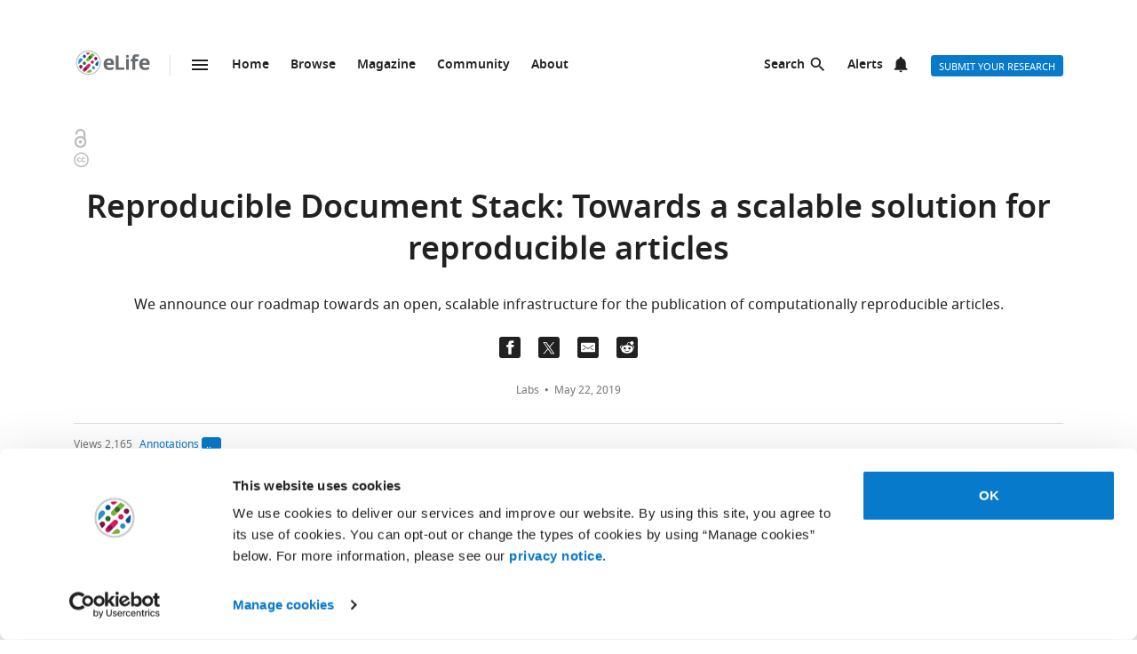

--- FILE ---
content_type: image/svg+xml
request_url: https://elifesciences.org/assets/patterns/img/icons/quote-start.75052289.svg
body_size: 140
content:
<svg width="30" height="24" viewBox="0 0 30 24" xmlns="http://www.w3.org/2000/svg"><title>quote</title><path d="M13.243 18.29c0 1.374-.553 2.577-1.66 3.608-1.106 1.032-2.411 1.547-3.915 1.547-2.363 0-4.179-.784-5.446-2.352C.954 19.524.32 17.355.32 14.583c0-2.578 1.09-5.178 3.271-7.799 2.181-2.62 4.807-4.608 7.88-5.962l1.418 2.288c-2.428 1.182-4.33 2.557-5.704 4.125-1.375 1.569-2.17 3.47-2.385 5.704h1.804c1.333 0 2.417.15 3.255.452.838.3 1.515.72 2.03 1.256a4.465 4.465 0 0 1 1.048 1.708c.204.624.306 1.268.306 1.934zm15.888 0c0 1.374-.553 2.577-1.66 3.608-1.106 1.032-2.411 1.547-3.915 1.547-2.364 0-4.179-.784-5.447-2.352-1.267-1.569-1.901-3.738-1.901-6.51 0-2.578 1.09-5.178 3.271-7.799 2.18-2.62 4.807-4.608 7.88-5.962l1.417 2.288c-2.427 1.182-4.329 2.557-5.704 4.125-1.375 1.569-2.17 3.47-2.384 5.704h1.804c1.332 0 2.417.15 3.255.452.838.3 1.515.72 2.03 1.256a4.465 4.465 0 0 1 1.048 1.708c.204.624.306 1.268.306 1.934z" fill="#087acc" fill-rule="evenodd"/></svg>

--- FILE ---
content_type: image/svg+xml
request_url: https://elifesciences.org/assets/patterns/img/icons/quote-end.657950f9.svg
body_size: 66
content:
<svg width="29" height="24" viewBox="0 0 29 24" xmlns="http://www.w3.org/2000/svg"><title>quote-close</title><path d="M.48 21.028c2.428-1.181 4.33-2.556 5.705-4.125 1.375-1.568 2.17-3.47 2.384-5.704H6.765c-1.332 0-2.417-.15-3.255-.451-.838-.3-1.515-.72-2.03-1.257A4.465 4.465 0 0 1 .431 7.783 6.172 6.172 0 0 1 .126 5.85c0-1.375.553-2.579 1.66-3.61C2.892 1.21 4.197.693 5.7.693c2.363 0 4.179.785 5.446 2.353 1.268 1.568 1.902 3.738 1.902 6.51 0 2.578-1.09 5.177-3.271 7.798-2.18 2.622-4.807 4.609-7.88 5.962L.48 21.028zm15.888 0c2.428-1.181 4.33-2.556 5.704-4.125 1.375-1.568 2.17-3.47 2.385-5.704h-1.805c-1.332 0-2.417-.15-3.255-.451-.837-.3-1.514-.72-2.03-1.257a4.465 4.465 0 0 1-1.047-1.708 6.172 6.172 0 0 1-.306-1.933c0-1.375.553-2.579 1.66-3.61C18.78 1.21 20.084.693 21.588.693c2.363 0 4.179.785 5.446 2.353 1.268 1.568 1.902 3.738 1.902 6.51 0 2.578-1.09 5.177-3.271 7.798-2.181 2.622-4.808 4.609-7.88 5.962l-1.418-2.288z" fill="#087acc" fill-rule="evenodd"/></svg>